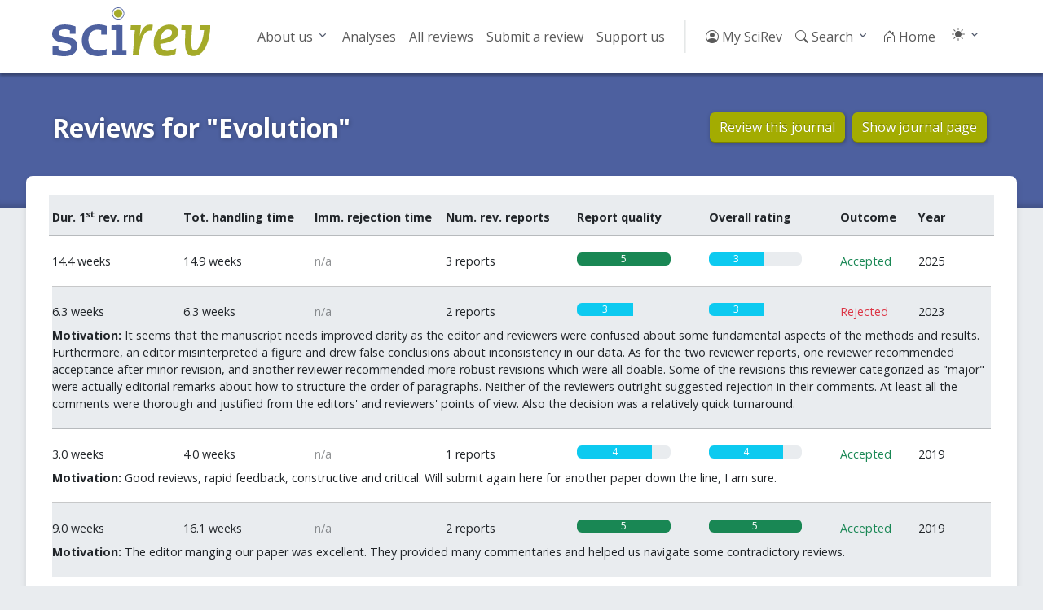

--- FILE ---
content_type: text/html; charset=utf-8
request_url: https://scirev.org/reviews/evolution/
body_size: 4342
content:
<!DOCTYPE html>
<html lang="en">
	<head>
		<title>Reviews for &quot;Evolution&quot; - Page 1 - SciRev</title>
		<link rel="canonical" href="https://scirev.org/reviews/evolution/">
		<meta name="viewport" content="width=device-width, initial-scale=1, shrink-to-fit=no">
		<meta http-equiv="Content-Type" content="text/html; charset=utf-8">
		<link rel="stylesheet" href="https://scirev.org/vendor/twbs/bootstrap/dist/css/bootstrap.min.css">
		<link rel="stylesheet" href="https://scirev.org/vendor/twbs/bootstrap-icons/font/bootstrap-icons.css">
		<link rel="stylesheet" href="https://scirev.org/css/scirev.css?v202502" media="screen">
		<link rel="icon" href="https://scirev.org/apple-touch-icon.png" type="image/png">
		<script type="text/javascript" src="https://scirev.org/javascript/main.js?v202502"></script>
		<script type="text/javascript" src="https://scirev.org/javascript/color-modes.js"></script>
	</head>
	<body class="review-listing">
		<nav id="mainNav" class="navbar navbar-expand-lg navbar-light bg-light" aria-label="Main navigation">
			<div class="container">
				<a class="navbar-brand flex-grow-1" href="https://scirev.org/">
					<img src="https://scirev.org/images/logo.svg" alt="SciRev" style="height: 60px; margin-top: -12px">
				</a>
				<button class="navbar-toggler" type="button" data-bs-toggle="collapse" data-bs-target="#mainNavigation" aria-controls="mainNavigation" aria-expanded="false" aria-label="Toggle navigation">
					<span class="navbar-toggler-icon"></span>
				</button>
				<div class="collapse navbar-collapse justify-content-end" id="mainNavigation">
					<ul class="navbar-nav mb-2 mb-lg-0">
						<li class="nav-item dropdown">
							<a class="nav-link dropdown-toggle" href="#" id="menu2" data-bs-toggle="dropdown" aria-expanded="false">About us</a>
							<ul class="dropdown-menu" aria-labelledby="menu2">
								<li><a class="dropdown-item" href="https://scirev.org/about/history/">History</a></li>
								<li><a class="dropdown-item" href="https://scirev.org/team/">Team</a></li>
								<li><a class="dropdown-item" href="https://scirev.org/about/poster/">Poster</a></li>
								<li><a class="dropdown-item" href="https://scirev.org/about/links/">Link to us</a></li>
								<li><a class="dropdown-item" href="https://scirev.org/about/contact/">Contact</a></li>
							</ul>
						</li>
						<li class="nav-item"><a class="nav-link" href="https://scirev.org/analyses/first-round/">Analyses</a></li>
						<li class="nav-item"><a class="nav-link" href="https://scirev.org/reviews/">All reviews</a></li>
						<li class="nav-item"><a class="nav-link" href="https://scirev.org/submitreview/">Submit a review</a></li>
						<li class="nav-item"><a class="nav-link" href="https://scirev.org/donate/">Support us</a></li>
						<li class="nav-divider d-none d-lg-inline"></li>
						<li class="nav-item"><a class="nav-link" href="https://scirev.org/login/"><i class="bi bi-person-circle"></i> My SciRev</a></li>
						<li class="nav-item search-dropdown"><a class="nav-link" href="https://scirev.org/search/"><i class="bi bi-search"></i> Search</a></li>
						<li class="nav-item"><a class="nav-link" href="https://scirev.org/"><i class="bi bi-house-door"></i> Home</a></li>
						<li class="nav-item dropdown">
							<button class="btn btn-link nav-link py-2 px-0 px-lg-2 dropdown-toggle d-flex align-items-center"
								id="bd-theme" type="button" data-bs-toggle="dropdown" data-bs-display="static">
								<i id="theme-icon-active" class="bi bi-light"></i>
								<span class="d-lg-none ms-2" id="bd-theme-text">Toggle theme</span>
							</button>
							<ul class="dropdown-menu dropdown-menu-end">
								<li>
									<button type="button" class="dropdown-item d-flex align-items-center" data-bs-theme-value="light">
										<i class="bi bi-sun-fill"></i>
										Light
									</button>
								</li>
								<li>
									<button type="button" class="dropdown-item d-flex align-items-center" data-bs-theme-value="dark">
										<i class="bi bi-moon-stars-fill"></i>
										Dark
									</button>
								</li>
								<li>
									<button type="button" class="dropdown-item d-flex align-items-center active" data-bs-theme-value="auto">
										<i class="bi bi-circle-half"></i>
										Auto
									</button>
								</li>
							</ul>
						</li>
					</ul>
				</div>
			</div>
		</nav>
		<script type="text/javascript" defer="defer">
			(() => {
				const searchMenu = new SciRevSearchMenu({
					baseUrl: "https:\/\/scirev.org",
					selector: ".search-dropdown"
				});
			})();
		</script>
		<div id="subNav">
			<div class="container content-title-box">
				<div class="row">
					<h1 class="col-lg">Reviews for &quot;Evolution&quot;</h1>
					<div class="col-lg-4">
						<a href="https://scirev.org/questionnaire/evolution/" class="btn btn-primary">Review this journal</a>
						<a href="https://scirev.org/journal/evolution//" class="btn btn-primary">Show journal page</a>
					</div>
				</div>
			</div>
		</div>
			<div id="mainContent">
				<div class="container content-box">
						<div class="clearfix">
						</div>
					<div class="review-listing-container">
						<div class="row g-2 sticky-top review-headers">
							<div class="col-4 col-lg order-1 order-lg-1">
								<strong data-toggle="tooltip" title="Time in weeks between date of manuscript submission and date of receiving the editorial decision after the first review round (only when sent to reviewers)">
									Dur. 1<sup>st</sup> rev. rnd
								</strong>
							</div>
							<div class="col-4 col-lg order-2 order-lg-2 d-none d-lg-inline-block">
								<strong data-toggle="tooltip" title="Time in weeks that the manuscript was under review or at the editorial office">
									Tot. handling time
								</strong>
							</div>
							<div class="col-4 col-lg order-3 order-lg-3">
								<strong data-toggle="tooltip" title="Number of days between date of manuscript submission and date rejection message received.">
									Imm. rejection time
								</strong>
							</div>
							<div class="col-4 col-lg order-4 order-lg-4 d-none d-lg-inline-block">
								<strong data-toggle="tooltip" title="Number of review reports received in first review round.">
									Num. rev. reports
								</strong>
							</div>
							<div class="col-4 col-lg order-7 order-lg-7 d-none d-lg-inline-block">
								<strong data-toggle="tooltip" title="Experienced quality of the review reports received in first review round, ranging from 0 (very bad) to 5 (excellent).">
									Report quality
								</strong>
							</div>
							<div class="col-4 col-lg order-8 order-lg-8">
								<strong data-toggle="tooltip" title="0 = Very bad, 1 = Bad, 2 = Moderate, 3 = Good, 4 = Very good, 5 = Excellent">
									Overall rating
								</strong>
							</div>
							<div class="col-4 col-lg-1 order-9 order-lg-9">
								<strong data-toggle="tooltip" title="Outcome of the review process.">
									Outcome
								</strong>
							</div>
							<div class="col-4 col-lg-1 order-10 order-lg-10 d-none d-lg-inline-block">
								<strong data-toggle="tooltip" title="Year of editorial decision">
									Year
								</strong>
							</div>
						</div>
								<div class="odd">
									<div class="row g-2" style="clear: both">
										<div class="col-4 col-lg order-1 order-lg-1">14.4 weeks
										</div>
										<div class="col-4 col-lg order-2 order-lg-2 d-none d-lg-inline-block">14.9 weeks
										</div>
										<div class="col-4 col-lg order-3 order-lg-3 text-body-tertiary">n/a
										</div>
										<div class="col-4 col-lg order-4 order-lg-4 d-none d-lg-inline-block">3 reports
										</div>
										<div class="col-4 col-lg order-7 order-lg-7 d-none d-lg-inline-block">
								<div class="progress" title="5.0 / 5.0 (excellent)">
									<div class="progress-bar bg-success" style="width: 100%" role="progressbar" aria-valuenow="100" aria-valuemin="0" aria-valuemax="100">5</div>
								</div>
										</div>
										<div class="col-4 col-lg order-8 order-lg-8">
								<div class="progress" title="3.0 / 5.0 (good)">
									<div class="progress-bar bg-info" style="width: 60%" role="progressbar" aria-valuenow="60" aria-valuemin="0" aria-valuemax="100">3</div>
								</div>
										</div>
										<div class="col-4 col-lg-1 order-9 order-lg-9 text-success">Accepted
										</div>
										<div class="col-4 col-lg-1 order-10 order-lg-10 d-none d-lg-inline-block">2025
										</div>
									</div>
								</div>
								<div class="even">
									<div class="row g-2" style="clear: both">
										<div class="col-4 col-lg order-1 order-lg-1">6.3 weeks
										</div>
										<div class="col-4 col-lg order-2 order-lg-2 d-none d-lg-inline-block">6.3 weeks
										</div>
										<div class="col-4 col-lg order-3 order-lg-3 text-body-tertiary">n/a
										</div>
										<div class="col-4 col-lg order-4 order-lg-4 d-none d-lg-inline-block">2 reports
										</div>
										<div class="col-4 col-lg order-7 order-lg-7 d-none d-lg-inline-block">
								<div class="progress" title="3.0 / 5.0 (good)">
									<div class="progress-bar bg-info" style="width: 60%" role="progressbar" aria-valuenow="60" aria-valuemin="0" aria-valuemax="100">3</div>
								</div>
										</div>
										<div class="col-4 col-lg order-8 order-lg-8">
								<div class="progress" title="3.0 / 5.0 (good)">
									<div class="progress-bar bg-info" style="width: 60%" role="progressbar" aria-valuenow="60" aria-valuemin="0" aria-valuemax="100">3</div>
								</div>
										</div>
										<div class="col-4 col-lg-1 order-9 order-lg-9 text-danger">Rejected
										</div>
										<div class="col-4 col-lg-1 order-10 order-lg-10 d-none d-lg-inline-block">2023
										</div>
									</div>
									<div class="row g-2">
										<div class="col">
											<strong>Motivation:</strong>
											It seems that the manuscript needs improved clarity as the editor and reviewers were confused about some fundamental aspects of the methods and results. Furthermore, an editor misinterpreted a figure and drew false conclusions about inconsistency in our data. As for the two reviewer reports, one reviewer recommended acceptance after minor revision, and another reviewer recommended more robust revisions which were all doable. Some of the revisions this reviewer categorized as &quot;major&quot; were actually editorial remarks about how to structure the order of paragraphs. Neither of the reviewers outright suggested rejection in their comments. At least all the comments were thorough and justified from the editors&#039; and reviewers&#039; points of view. Also the decision was a relatively quick turnaround. 
										</div>
									</div>
								</div>
								<div class="odd">
									<div class="row g-2" style="clear: both">
										<div class="col-4 col-lg order-1 order-lg-1">3.0 weeks
										</div>
										<div class="col-4 col-lg order-2 order-lg-2 d-none d-lg-inline-block">4.0 weeks
										</div>
										<div class="col-4 col-lg order-3 order-lg-3 text-body-tertiary">n/a
										</div>
										<div class="col-4 col-lg order-4 order-lg-4 d-none d-lg-inline-block">1 reports
										</div>
										<div class="col-4 col-lg order-7 order-lg-7 d-none d-lg-inline-block">
								<div class="progress" title="4.0 / 5.0 (very good)">
									<div class="progress-bar bg-info" style="width: 80%" role="progressbar" aria-valuenow="80" aria-valuemin="0" aria-valuemax="100">4</div>
								</div>
										</div>
										<div class="col-4 col-lg order-8 order-lg-8">
								<div class="progress" title="4.0 / 5.0 (very good)">
									<div class="progress-bar bg-info" style="width: 80%" role="progressbar" aria-valuenow="80" aria-valuemin="0" aria-valuemax="100">4</div>
								</div>
										</div>
										<div class="col-4 col-lg-1 order-9 order-lg-9 text-success">Accepted
										</div>
										<div class="col-4 col-lg-1 order-10 order-lg-10 d-none d-lg-inline-block">2019
										</div>
									</div>
									<div class="row g-2">
										<div class="col">
											<strong>Motivation:</strong>
											Good reviews, rapid feedback, constructive and critical. Will submit again here for another paper down the line, I am sure. 
										</div>
									</div>
								</div>
								<div class="even">
									<div class="row g-2" style="clear: both">
										<div class="col-4 col-lg order-1 order-lg-1">9.0 weeks
										</div>
										<div class="col-4 col-lg order-2 order-lg-2 d-none d-lg-inline-block">16.1 weeks
										</div>
										<div class="col-4 col-lg order-3 order-lg-3 text-body-tertiary">n/a
										</div>
										<div class="col-4 col-lg order-4 order-lg-4 d-none d-lg-inline-block">2 reports
										</div>
										<div class="col-4 col-lg order-7 order-lg-7 d-none d-lg-inline-block">
								<div class="progress" title="5.0 / 5.0 (excellent)">
									<div class="progress-bar bg-success" style="width: 100%" role="progressbar" aria-valuenow="100" aria-valuemin="0" aria-valuemax="100">5</div>
								</div>
										</div>
										<div class="col-4 col-lg order-8 order-lg-8">
								<div class="progress" title="5.0 / 5.0 (excellent)">
									<div class="progress-bar bg-success" style="width: 100%" role="progressbar" aria-valuenow="100" aria-valuemin="0" aria-valuemax="100">5</div>
								</div>
										</div>
										<div class="col-4 col-lg-1 order-9 order-lg-9 text-success">Accepted
										</div>
										<div class="col-4 col-lg-1 order-10 order-lg-10 d-none d-lg-inline-block">2019
										</div>
									</div>
									<div class="row g-2">
										<div class="col">
											<strong>Motivation:</strong>
											The editor manging our paper was excellent. They provided many commentaries and helped us navigate some contradictory reviews.
										</div>
									</div>
								</div>
								<div class="odd">
									<div class="row g-2" style="clear: both">
										<div class="col-4 col-lg order-1 order-lg-1 text-body-tertiary">n/a
										</div>
										<div class="col-4 col-lg order-2 order-lg-2 d-none d-lg-inline-block text-body-tertiary">n/a
										</div>
										<div class="col-4 col-lg order-3 order-lg-3">12 days
										</div>
										<div class="col-4 col-lg order-4 order-lg-4 d-none d-lg-inline-block text-body-tertiary">n/a
										</div>
										<div class="col-4 col-lg order-7 order-lg-7 d-none d-lg-inline-block text-body-tertiary">n/a
										</div>
										<div class="col-4 col-lg order-8 order-lg-8 text-body-tertiary">n/a
										</div>
										<div class="col-4 col-lg-1 order-9 order-lg-9 text-danger">Rejected (im.)
										</div>
										<div class="col-4 col-lg-1 order-10 order-lg-10 d-none d-lg-inline-block">2019
										</div>
									</div>
								</div>
								<div class="even">
									<div class="row g-2" style="clear: both">
										<div class="col-4 col-lg order-1 order-lg-1">14.0 weeks
										</div>
										<div class="col-4 col-lg order-2 order-lg-2 d-none d-lg-inline-block">29.7 weeks
										</div>
										<div class="col-4 col-lg order-3 order-lg-3 text-body-tertiary">n/a
										</div>
										<div class="col-4 col-lg order-4 order-lg-4 d-none d-lg-inline-block">2 reports
										</div>
										<div class="col-4 col-lg order-7 order-lg-7 d-none d-lg-inline-block">
								<div class="progress" title="5.0 / 5.0 (excellent)">
									<div class="progress-bar bg-success" style="width: 100%" role="progressbar" aria-valuenow="100" aria-valuemin="0" aria-valuemax="100">5</div>
								</div>
										</div>
										<div class="col-4 col-lg order-8 order-lg-8">
								<div class="progress" title="4.0 / 5.0 (very good)">
									<div class="progress-bar bg-info" style="width: 80%" role="progressbar" aria-valuenow="80" aria-valuemin="0" aria-valuemax="100">4</div>
								</div>
										</div>
										<div class="col-4 col-lg-1 order-9 order-lg-9 text-success">Accepted
										</div>
										<div class="col-4 col-lg-1 order-10 order-lg-10 d-none d-lg-inline-block">2016
										</div>
									</div>
									<div class="row g-2">
										<div class="col">
											<strong>Motivation:</strong>
											The reviews were the best I&#039;ve ever received. The associate editor was really helpful and acted as a third reviewer. On the other hand, it took a year to have the manuscript accepted, so it was a really long time.
										</div>
									</div>
								</div>
								<div class="odd">
									<div class="row g-2" style="clear: both">
										<div class="col-4 col-lg order-1 order-lg-1">6.0 weeks
										</div>
										<div class="col-4 col-lg order-2 order-lg-2 d-none d-lg-inline-block">7.9 weeks
										</div>
										<div class="col-4 col-lg order-3 order-lg-3 text-body-tertiary">n/a
										</div>
										<div class="col-4 col-lg order-4 order-lg-4 d-none d-lg-inline-block">3 reports
										</div>
										<div class="col-4 col-lg order-7 order-lg-7 d-none d-lg-inline-block">
								<div class="progress" title="3.0 / 5.0 (good)">
									<div class="progress-bar bg-info" style="width: 60%" role="progressbar" aria-valuenow="60" aria-valuemin="0" aria-valuemax="100">3</div>
								</div>
										</div>
										<div class="col-4 col-lg order-8 order-lg-8">
								<div class="progress" title="3.0 / 5.0 (good)">
									<div class="progress-bar bg-info" style="width: 60%" role="progressbar" aria-valuenow="60" aria-valuemin="0" aria-valuemax="100">3</div>
								</div>
										</div>
										<div class="col-4 col-lg-1 order-9 order-lg-9 text-danger">Rejected
										</div>
										<div class="col-4 col-lg-1 order-10 order-lg-10 d-none d-lg-inline-block">2013
										</div>
									</div>
								</div>
								<div class="even">
									<div class="row g-2" style="clear: both">
										<div class="col-4 col-lg order-1 order-lg-1">6.6 weeks
										</div>
										<div class="col-4 col-lg order-2 order-lg-2 d-none d-lg-inline-block">10.7 weeks
										</div>
										<div class="col-4 col-lg order-3 order-lg-3 text-body-tertiary">n/a
										</div>
										<div class="col-4 col-lg order-4 order-lg-4 d-none d-lg-inline-block">3 reports
										</div>
										<div class="col-4 col-lg order-7 order-lg-7 d-none d-lg-inline-block">
								<div class="progress" title="4.0 / 5.0 (very good)">
									<div class="progress-bar bg-info" style="width: 80%" role="progressbar" aria-valuenow="80" aria-valuemin="0" aria-valuemax="100">4</div>
								</div>
										</div>
										<div class="col-4 col-lg order-8 order-lg-8">
								<div class="progress" title="5.0 / 5.0 (excellent)">
									<div class="progress-bar bg-success" style="width: 100%" role="progressbar" aria-valuenow="100" aria-valuemin="0" aria-valuemax="100">5</div>
								</div>
										</div>
										<div class="col-4 col-lg-1 order-9 order-lg-9 text-success">Accepted
										</div>
										<div class="col-4 col-lg-1 order-10 order-lg-10 d-none d-lg-inline-block">2011
										</div>
									</div>
									<div class="row g-2">
										<div class="col">
											<strong>Motivation:</strong>
											The reviewers and editors provided excelent input and drove me to get a more general and elegant result.
										</div>
									</div>
								</div>
					</div>
							<script type="text/javascript">
								document.addEventListener("DOMContentLoaded", () => {
									document.querySelectorAll("strong[data-toggle]").forEach(el => {
										const tooltip = new bootstrap.Tooltip(el);
									});
								});
							</script>
					<br style="clear: both">
				</div>
			</div>
		<!-- Footer -->
		<footer>
			<div class="container pt-5 pb-3">
				<div class="row pb-4 d-none d-lg-flex">
					<div class="col-2">
						<h5>About us</h5>
						<ul class="nav flex-column">
							<li class="nav-item mb-2"><a href="https://scirev.org/about/history/" class="nav-link p-0">History</a></li>
							<li class="nav-item mb-2"><a href="https://scirev.org/team/" class="nav-link p-0">Team</a></li>
							<li class="nav-item mb-2"><a href="https://scirev.org/about/poster/" class="nav-link p-0">SciRev poster</a></li>
							<li class="nav-item mb-2"><a href="https://scirev.org/about/links/" class="nav-link p-0">Link to us</a></li>
							<li class="nav-item mb-2"><a href="https://scirev.org/about/contact/" class="nav-link p-0">Contact</a></li>
						</ul>
					</div>
					<div class="col-2">
						<h5>Reviews</h5>
						<ul class="nav flex-column">
							<li class="nav-item mb-2"><a href="https://scirev.org/reviews/" class="nav-link p-0">All reviews</a></li>
							<li class="nav-item mb-2"><a href="https://scirev.org/analyses/first-round/" class="nav-link p-0">Analyses</a></li>
							<li class="nav-item mb-2"><a href="/disciplines/" class="nav-link p-0">Discipline index</a></li>
						</ul>
					</div>
					<div class="col-2">
						<h5>Other</h5>
						<ul class="nav flex-column">
							<li class="nav-item mb-2"><a href="https://scirev.org/news/" class="nav-link p-0">News archive</a></li>
							<li class="nav-item mb-2"><a href="https://scirev.org/termsandconditions/" class="nav-link p-0">Terms and conditions</a></li>
							<li class="nav-item mb-2"><a href="https://scirev.org/privacypolicy/" class="nav-link p-0">Privacy policy</a></li>
							<li class="nav-item mb-2"><a href="https://scirev.org/donate/" class="nav-link p-0">Support us</a></li>
						</ul>
					</div>
					<div class="col-lg">
						<p class="lh-lg text-end mt-lg-3">&copy; 2013-2026 SciRev Foundation, all rights reserved.
<!-- Site last deployed: Mon Jan 12 19:28:53 CET 2026--></p>
						<ul class="list-unstyled d-flex fs-4 mt-lg-4 justify-content-end">
							<li class="ms-3"><a href="https://www.linkedin.com/company/scirev/" title="LinkedIn"><i class="bi bi-linkedin"></i></a></li>
							<li class="ms-3"><a href="https://twitter.com/scirev/" title="Twitter"><i class="bi bi-twitter"></i></a></li>
						</ul>
					</div>
				</div>
			</div>
		</footer>
		<script type="text/javascript" src="https://scirev.org/vendor/twbs/bootstrap/dist/js/bootstrap.bundle.min.js"></script>
	</body>
</html>

--- FILE ---
content_type: text/css
request_url: https://scirev.org/css/scirev.css?v202502
body_size: 25950
content:
@import url('https://fonts.googleapis.com/css2?family=Open+Sans:ital,wght@0,400;0,700;0,800;1,400&display=swap');

html, body {
    background-color: var(--bs-secondary-bg);
    font-family: 'Open Sans', sans-serif;
}
h1,h2,h3 {
    font-family: 'Open Sans', sans-serif;
    font-weight: 800;
}
h4,h5,h6 {
    font-family: 'Open Sans', sans-serif;
    font-weight: 700;
}

.btn {
    font-family: 'Open Sans', sans-serif;
    font-weight: 400;
}

#mainNav.bg-light {
    background-color: var(--bs-body-bg) !important;
    box-shadow: 0 3px 3px rgba(0, 0, 0, 0.3);
    padding-top: 1rem;
    padding-bottom: 1rem;
}
#mainNav > .container {
    padding: 0 2rem;
}
.navbar {
    font-family: 'Open Sans', sans-serif;
}
.nav-divider {
    height: 2.5rem;
    border-left: .1rem solid rgba(0,34,28,.1);
    margin: 0 1rem;
}
.navbar-brand {
    position: relative;
    max-width: calc(100% - 75px);
}
.navbar-brand img {
    max-width: 100%;
}
.navbar-brand .badge {
    background: #c00;
    border: 3px solid #fff;
    box-shadow: 2px 2px 2px rgba(0,0,0,0.3);
    color: #fff;
    font-size: 13px;
    left: 143px;
    padding: 3px 4px;
    position: absolute;
    top: 30px;
    text-transform: uppercase;
    transform: rotate(-10deg) translate(20%, 20%);
}

.navbar .dropdown-toggle::after {
    display: inline-block;
    width: 1rem;
    height: 1rem;
    background-image: url("data:image/svg+xml,%3csvg width='24' height='24' viewBox='0 0 24 24' fill='%2351596C' xmlns='http://www.w3.org/2000/svg'%3e%3cpath d='M12.72,15.78a.75.75,0,0,1-.53.22h-.38a.77.77,0,0,1-.53-.22L6.15,10.64a.5.5,0,0,1,0-.71l.71-.71a.49.49,0,0,1,.7,0L12,13.67l4.44-4.45a.5.5,0,0,1,.71,0l.7.71a.5.5,0,0,1,0,.71Z'/%3e%3c/svg%3e");
    background-repeat: no-repeat;
    background-position: right center;
    background-size: 1rem 1rem;
    border: none;
    margin-left: auto;
    padding-left: 1.25rem;
    content: '';
    vertical-align: unset;
}
.dropdown-item.active, .dropdown-item:active {
    background-color: #4d609f;
    color: #fff;
}

#mainNav .nav-link.dropdown-toggle {
    border-radius: 0.75rem;
}
#mainNav .nav-link.show {
    background-color: var(--bs-light-bg-subtle);
}

.dropdown-menu {
    box-shadow: 0 0.25rem 0.5rem rgba(0,0,0,0.1);
}
.search-dropdown-menu {
    border: 0;
    padding: 0.15rem;
    width: 375px;
    z-index: 1200;
}

#subNav {
    background-color: #4d609f;
    box-shadow: inset 0 -1rem 0.5rem -0.75rem rgba(0, 0, 0, 0.2);
    display: block;
    padding: 3rem 0;
}
#mainContent {
    margin: -2.5rem 0 0;
    padding-bottom: 3rem;
}
.content-box {
    background-color: var(--bs-body-bg);
    margin: 0 auto 2rem;
    padding: 2rem;
    border-radius: 0.5rem;
    box-shadow: 0 0.25rem 0.5rem rgba(0,0,0,0.1);
}

@media (min-width: 1200px) {
    .container, .container-lg, .container-md, .container-sm, .container-xl, .container-xxl {
        max-width: 1440px;
        width: 95%;
    }
}

#mainContent h1,
#mainContent h2,
#mainContent h3 {
    color: #4d609f;
    font-weight: 700;
    margin-bottom: 0.5em;
}
#mainContent h3,
#mainContent h4 {
    line-height: 1.5;
    margin-top: 1em;
    margin-bottom: 0.25em;
}
#mainContent h1 {
    font-size: 2rem;
}
#mainContent h2 {
    font-size: 1.5rem;
}
#mainContent h3 {
    font-size: 1.25rem;
}

#mainContent a:not([class]) {
    color: #4d609f;
    text-decoration: underline dotted;
    text-decoration-thickness: 1px;
    text-underline-offset: 3px;
}
[data-bs-theme=dark] #mainContent a:not([class]) {
    color: #6778B1;
}
#mainContent a:not([class]):hover {
    text-decoration: underline;
}

#mainContent .nav-pills .nav-link {
    color: #364A8F;
}
[data-bs-theme=dark] #mainContent .nav-pills .nav-link {
    color: #6778B1;
}
#mainContent .nav-pills .nav-link:hover {
    text-decoration: none;
}
#mainContent .nav-pills .nav-link.active {
    background-color: #4D609F;
    color: #fff;
}

#bottomNav {
    margin: 4rem 0 -1rem;
    padding: 1rem;
}
#bottomNav .breadcrumb {
    padding: 0.2rem 0;
}
#bottomNav .breadcrumb-item a,
#bottomNav .breadcrumb-item.active,
#bottomNav .breadcrumb-item + .breadcrumb-item::before {
    color: #999;
    text-decoration: none;
}
#bottomNav .breadcrumb-item a:hover {
    text-decoration: underline;
}


footer {
    background-color: #4d609f;
    background-image: url('../images/splash_bottom.svg');
    background-position: top right;
    background-repeat: no-repeat;
    background-size: 50% auto;
    box-shadow: inset 0 1rem 0.5rem -0.75rem rgba(0, 0, 0, 0.2);
}
footer > .container {
    padding: 0 2rem;
}
footer,
footer a,
footer a:hover,
footer a.nav-link,
footer a.nav-link:hover {
    color: #fff;
    text-decoration: none;
}
footer a:hover,
footer a.nav-link:hover {
    text-decoration: underline;
}

footer .btn,
footer .btn:hover {
    background-color: #9d132e;
    border-color: #9d132e;
}


/* Pagination colours
-----------------------*/
.pagination {
    margin-bottom: 1.25em;
}
.page-item {
    --bs-pagination-disabled-bg: var(--bs-body-bg);
}
.page-link {
    color: #4D609F;
}
.page-item.active .page-link {
    background: #4D609F;
    border-color: #4D609F;
}

.btn-primary {
    background: #4D609F;
    border: none;
}
.btn-primary:hover, .btn-primary:focus {
    background: #445693;
}
[data-bs-theme=dark] .btn-light {
    --bs-btn-color: #fff;
    --bs-btn-bg: #6c757d;
    --bs-btn-border-color: #6c757d;
    --bs-btn-hover-color: #fff;
    --bs-btn-hover-bg: #5c636a;
    --bs-btn-hover-border-color: #565e64;
    --bs-btn-focus-shadow-rgb: 130, 138, 145;
    --bs-btn-active-color: #fff;
    --bs-btn-active-bg: #565e64;
    --bs-btn-active-border-color: #51585e;
    --bs-btn-active-shadow: inset 0 3px 5px rgba(0, 0, 0, 0.125);
    --bs-btn-disabled-color: #fff;
    --bs-btn-disabled-bg: #6c757d;
    --bs-btn-disabled-border-color: #6c757d;
}

.dropdown-menu > .active > a,
.dropdown-menu > .active > a:hover,
.dropdown-menu > .active > a:focus {
    background: #697AB5 !important;
}

textarea {
    width: auto;
}
.no-resize {
    resize: none;
}
label.missing {
    color: red;
}

td.fullwidth, th.fullwidth {
    text-align: center !important;
}
thead.sticky {
    --bs-table-bg: rgba(255, 255, 255, 0.75);
    position: sticky;
    top: 0;
}
[data-bs-theme=dark] thead.sticky {
    --bs-table-bg: rgba(56, 56, 56, 0.75);
}
.table_form input {
    margin-bottom: 0;
}
.pagination .wildcard {
    cursor: pointer;
}


/* Home page styling
----------------------*/
.homepage #mainContent > .container {
    padding: 0;
}

.homepage #subNav {
    background-image: url('../images/splash_top.svg');
    background-position: bottom right;
    background-repeat: no-repeat;
    background-size: auto 30rem;
    padding: 8.5rem 0;
}
.homepage #mainContent {
    margin: -7rem 0 0;
    padding-bottom: 3rem;
}
.homepage .search-hero {
    margin-bottom: 5rem;
}
.homepage .search-hero h1 {
    color: #fff !important;
    line-height: 1.4;
    font-size: 2rem;
    font-weight: 400 !important;
    text-shadow: 1px 1px 5px rgba(0, 0, 0, 0.3);
}
.homepage .search-hero h1 > strong {
    font-weight: 700 !important;
}
.homepage .search-hero input {
    box-shadow: 1px 1px 5px rgba(0, 0, 0, 0.3);
}
.homepage .search-hero .editlink {
    text-align: right;
    margin-top: -234px;
    margin-right: 3.7rem;
}
.homepage .search-hero .editlink a {
    background: #a3ac01 !important;
    border: none;
    border-bottom: 1px solid rgba(0, 0, 0, 0.25);
    box-shadow: 1px 1px 5px rgba(0, 0, 0, 0.3);
    color: #fff !important;
    margin-right: 5px;
    text-shadow: 0px -1px 0px rgba(0, 0, 0, 0.25);
}

.homepage p.lead {
    font-size: 1.1rem;
}

.homepage .carousel-inner,
.homepage :not(.carousel-item) > img.d-block {
    background-color: #4d609f;
    background-image: url('../images/splash_top.svg');
    background-position: bottom right;
    background-repeat: no-repeat;
    background-size: auto 21rem;
    border: 1px solid var(--bs-secondary-bg);
    border-radius: 0.5rem;
}
[data-bs-theme=dark] .homepage img.d-block {
    filter: invert() hue-rotate(180deg) opacity(70%);
}

@media (min-width: 768px) {
    .homepage .search-hero h1 > span {
        display: block;
    }
}

@media (max-width: 992px) {
    .homepage .search-hero h1 {
        font-size: 1.4rem !important;
    }
    .homepage .content-box h1 {
        font-size: 1.25rem !important;
    }
    .homepage p.lead {
        font-size: 1rem !important;
    }
    .homepage .btn-lg {
        --bs-btn-font-size: 1rem;
    }

    .homepage .input-group-lg > .form-control,
    .homepage .input-group-lg > .form-select,
    .homepage .input-group-lg > .input-group-text,
    .homepage .input-group-lg > .btn {
        font-size: 1rem !important;
    }
}

@media (max-height: 700px) {
    .homepage #subNav {
        padding: 6rem 0;
    }
}


/* Universal search
---------------------*/
.scirevsearch {
    background: var(--bs-body-bg);
    border: 1px solid #ccc;
    border-bottom-left-radius: 0.5rem;
    border-bottom-right-radius: 0.5rem;
    margin: 0;
    padding: 0;
    z-index: 9999;
}
.scirevsearch li {
    display: block !important;
    overflow: hidden;
    padding: 0.25rem 0.5rem;
}
.scirevsearch li:hover, .scirevsearch li.selected {
    background: #BBD0F0;
    cursor: pointer;
}
.scirevsearch li:last-child {
    border-bottom-left-radius: 0.5rem;
    border-bottom-right-radius: 0.5rem;
}
.scirevsearch .description {
    font-size: 0.8em;
    color: #777;
}


/* Headers above pages
------------------------*/
.content-title-box {
    margin-bottom: 1.5rem;
    padding: 0 2rem;
}
.content-title-box h1 {
    color: #fff !important;
    font-weight: 700;
    font-size: 2rem;
    text-shadow: 1px 1px 5px rgba(0, 0, 0, 0.3);
}
.content-title-box > .row > :last-child:not(:first-child) {
    text-align: right;
}
.content-title-box .btn {
    background: #a3ac01 !important;
    border: none;
    border-bottom: 1px solid rgba(0, 0, 0, 0.25);
    box-shadow: 1px 1px 5px rgba(0, 0, 0, 0.3);
    color: #fff !important;
    margin-right: 5px;
    text-shadow: 0px -1px 0px rgba(0, 0, 0, 0.25);
}
.content-title-box .btn:hover {
    background: #b7bd47 !important;
}


/* Journal page
-----------------*/
.journal-page .container-fluid {
    padding-left: 0;
    padding-right: 0;
}
#journal_info h4, #scirev_ratings h4,
#discipline_list h4, #related_journals h4 {
    font: 700 1.3em 'Open Sans', sans-serif;
    padding: 0;
    margin: 0 0 0.75em;
}
#journal_info h4 > span, #scirev_ratings h4 > span,
#discipline_list h4 > span, #related_journals h4 > span {
    color: #aaa;
}
#journal_info h4 > span:hover, #scirev_ratings h4 > span:hover,
#discipline_list h4 > span:hover, #related_journals h4 > span:hover {
    color: inherit;
}

#journal_info > div {
    margin-bottom: 1.5em;
    padding: 1.25em;
    overflow: auto;
}
#journal_info h4 {
    color: #4d609f;
}
#journal_info h6 {
    font-size: 1.05em;
    font-weight: normal;
    overflow: hidden;
    text-overflow: ellipsis;
}

.journal_info_meta:nth-child(2) {
    min-height: 10.2rem;
}
.journal_info_meta .info-meta {
    border: 1px solid var(--bs-secondary-bg);
    border-radius: 4px;
    display: block;
    font-size: 0.9em;
    padding: 1em 0;
    text-align: center;
    white-space: nowrap;
}
.journal_info_meta .info-meta.not-available {
    opacity: .6;
}

.journal_info_meta .info-meta > span {
    font-size: 1.25em;
}
.journal_info_meta .info-meta:hover {
    background-color: var(--bs-secondary-bg);
    border-color: #ccc;
    text-decoration: none;
    transition: all 0.5s ease;
}

#journal_cover a {
    display: block;
    margin-top: 12px;
    padding: 3px 5px;
    font-size: 14px;
}
#journal_meta .journal_cover_img {
    width: 100%;
}

#scirev_ratings > div {
    margin-bottom: 1.5em;
    padding: 1.25em !important;
}
#scirev_ratings h4, #discipline_list h4, #related_journals h4 {
    color: #888e11;
}
#scirev_ratings h6 {
    font-size: 1.05em;
    font-weight: normal;
    overflow: hidden;
    text-overflow: ellipsis;
}

#scirev_ratings .rating {
    border: 1px solid var(--bs-secondary-bg);
    border-radius: 4px;
    color: inherit;
    display: block;
    font-size: 0.9em;
    padding: 1em 0;
    text-align: center;
    text-decoration: none;
    text-overflow: ellipsis;
    white-space: nowrap;
}
#scirev_ratings .rating .progress {
    margin: 0 1.5em;
}
#scirev_ratings .rating > span {
    font-size: 1.25em;
}
#scirev_ratings .rating:hover {
    background-color: var(--bs-secondary-bg);
    border-color: #ccc;
    text-decoration: none;
    transition: all 0.5s ease;
}

#journal_meta > div {
    margin-bottom: 1.5em;
    padding: 1em;
    overflow: auto;
}

.journal_aims {
    line-height: 1.5;
}
.journal_aims p:last-child {
    margin-bottom: 0;
}

#latest_review {
    line-height: 1.5;
    padding: 15px;
}
#latest_review > h4 {
    padding: 0;
}
.review_motivation {
    margin: 0;
    padding: 0;
}
.review_motivation > h6 {
    font-weight: bold;
    margin: 0;
}

#discipline_list .nav,
#related_journals .nav {
    margin-bottom: 0;
}
#discipline_list .nav > a,
#related_journals .nav > a {
    font-size: 14px;
    margin-top: 3px;
}

.journal-page .notice {
    background: #4d609f;
    border-radius: 1rem;
    box-shadow: 5px 5px 5px rgba(0, 0, 0, 0.2);
    color: #fff;
    font-size: 1.5rem;
    padding: 1rem 1.5rem;
    position: absolute;
    top: 25%;
    left: 25%;
    width: 50%;
    z-index: 200;
    text-align: center;
}

.journal-page .notice > a {
    color: inherit !important;
}

.journal-page .pending-approval > * > * > * {
    opacity: 0.4;
}

#rating_summary {
    height: 65px;
    overflow: hidden !important;
    position: relative;
    text-overflow: ellipsis;
    white-space: nowrap;
}
#rating_summary .catch {
    font-size: 16px;
    font-weight: bold;
    margin: 0;
    position: absolute;
    right: 60px;
    top: 14px;
}
#rating_summary .byline {
    bottom: 14px;
    color: #6b6b6b;
    font-size: 13px;
    margin: 0;
    position: absolute;
    right: 60px;
}
#rating_summary .score {
    background: #4d609f;
    border-radius: 3px;
    color: #fff;
    font-size: 18px;
    padding: 5px 6px;
    position: absolute;
    right: 14px;
    text-align: center;
    top: 14px;
    width: 37px;
}
@media (max-width: 1200px) {
    #rating_summary .catch span {
        display: none;
    }
}


/* Questionnaire
------------------*/
#questionnaireForm fieldset {
    border-radius: 1em;
    margin-bottom: 2em;
    padding: 3em 12.5%;
}
#questionnaireForm legend {
    display: inline-block;
    margin: 0;
    padding: 0;
    width: auto;
    font-size: 1.2em;
    font-weight: normal;
    line-height: 1em;
    border: none;
}
#questionnaireForm .alert-info {
    --bs-alert-border-color: #a4dce8;
    box-shadow: 0 0.25rem 0.5rem rgba(0,0,0,0.1);
    color: #000;
    font-size: 1.1em;
    margin: 2rem auto;
    width: 77.5%;
}

@media only screen and (max-width: 992px) {
    #questionnaireForm fieldset {
        padding: 2.5em;
    }
    #questionnaireForm .alert-info {
        width: auto;
    }
}

.qswitchmode {
    clear: both;
    font-size: 1.1em;
    line-height: 24px;
    margin: 5px 0 15px;
}
.qswitchmode span {
    cursor: pointer;
    color: #364A8F;
}
.absolute_dates .role_absolute, .relative_dates .role_relative {
    display: block;
}
.absolute_dates .role_relative, .relative_dates .role_absolute {
    display: none;
}
#questionnaireForm .role_relative > input[type='number'] {
    width: 100px;
}

ul.fields {
    list-style: none;
}
fieldset#node_g0 .fields {
    margin-left: 0;
}
li#group_biascheck {
    margin: -0.5em 0 1em;
}
#node_g1 .qswitchmode, #node_c43 .qswitchmode {
    display: none;
}
.absolute_dates select, .initial_dates select {
    width: auto;
}
li#group_consent span {
    display: block;
}
li#group_consent div {
    float: left;
    margin: 0.5em 1em 0.5em 0;
}
li.continue_btnstrip {
    clear: left;
    margin-top: 1em;
}

.question.floatall_left {
    overflow: auto;
}
.question.floatall_left li, .question.floatall_left div.radio_option {
    float: left;
    margin-right: 1em;
}
.fields .prefix {
    margin-right: 10px;
}
.fields div.radio_inline, .fields div.radio_inline label {
    display: inline-block;
    margin: 2px 10px 2px 2px;
    line-height: 28px;
}
.fields div.radio_inline input {
    margin-right: 5px;
}
.review_mgmt_form .btn-success, .review_mgmt_form .btn-danger {
    color: #fff;
}

#questionnaireForm .journal-search {
    max-width: 500px;
}


/* Login screen
-----------------*/
.login .action-buttons :not(:first-child) {
    margin-left: 1em;
}

@media (max-width: 575px) {
    .login .action-buttons * {
        display: block;
        margin-left: 0 !important;
        margin-bottom: 1em;
        padding-left: 0;
        padding-right: 0;
        width: 100%;
    }
}


/* Registration procedure
---------------------------*/
.registration_fields label:not(.form-check-label) {
    font-weight: bold;
    text-align: right;
}

.form-inline input, .form-inline select, .form-inline .checkbox input[type="checkbox"] {
    margin-right: 1em;
}
.discipline_fields {
    list-style: none;
    margin: 2em 0 0;
    padding: 0;
}
.discipline_fields > li {
    padding: 0;
    margin: 0 1.5em 0.8em;
}
.discipline_fields > li label {
   font-weight: bold;
}
.discipline_fields > li select {
    width: 220px;
}


/* Personal page
------------------*/
.personal-page {
    overflow: visible !important;
}

.personal-page select {
    width: auto;
}

.personal-page .action-buttons {
    margin-top: -3rem;
    padding-bottom: 1rem;
    position: relative;
}
.personal-page .action-buttons .dropdown-menu {
    max-width: 250px;
}
.personal-page .action-buttons .dropdown-menu li a {
    text-overflow: ellipsis;
    overflow: hidden;
}

#new-manuscript {
    display: none;
    left: auto;
    max-width: 525px;
    padding: 1rem;
    right: 0;
    top: 2.25rem;
    width: auto;
}
#new-manuscript button.bottom {
    bottom: 1rem;
    position: absolute;
    right: 14px;
}

.manuscript-table > tbody > tr.odd > * {
    --bs-table-accent-bg: var(--bs-table-striped-bg);
    color: var(--bs-table-striped-color);
}

tr.first_header th {
    padding-bottom: 3px;
}
tr.second_header th {
    padding-top: 3px;
}

#add-journal {
    max-width: 380px;
    width: 380px;
    padding: 0.5rem;
}
#search-discipline {
    max-width: 380px;
    width: 380px;
    padding: 0.5rem;
}
#add-journal .btn-light,
#search-discipline .btn-light {
    position: absolute;
    top: 4px;
    right: 4px;
}


/* Paid peer review
-----------------*/
.nojournals {
    margin-top: 15px;
}
#keywords-discipline .input-prepend {
    margin-right: 50px;
}
#paidpeerreviewform .btn-group > .btn {
    margin: -4px 0;
    padding: 4px 12px;
    font-size: 12px;
}
#questionnaire-link tr td {
    cursor: pointer;
}

#questionnaire-link tr:hover td {
    background: #364a8f !important;
    color: #fff;
}
#paidpeerreviewform > fieldset {
    margin: 20px 0 0 0;
    width: 49%;
    box-sizing: border-box;
}
#paidpeerreviewform > fieldset.full {
    width: 100%;
}
#paidpeerreviewform h4 {
    margin: 0 0 10px;
}
#paidpeerreviewform .btn-primary {
    background: #a3ac01;
}
#paidpeerreviewform .editdelete {
    text-align: right;
}

#publications-table td .btn {
    margin: -4px 0;
    padding: 4px 12px;
    font-size: 12px;
    background: #a3ac01;
}
#publications-table th {
    text-align: left;
}
p.bold {
    font-weight: bold;
}
#scientific_position_other_div {
    margin-top: 10px;
}

/* Modals */
.modal.wide .modal-dialog {
    max-width: 640px;
}


/* Team page
--------------*/
.team-section .profile > a {
    color: var(--bs-body-color) !important;
    text-decoration: none !important;
}
.team-section .avatar img {
    width: 200px;
}
.team-section .profile:hover .avatar img {
    box-shadow: 0 0 6px rgba(0, 0, 0, 0.2);
}
.team-section .profile:hover .name,
.team-section .profile:hover .job-title {
    color: #4d609f;
}
.team-section .profile .biography {
    height: 4.5rem;
}
.team-section .orcid img,
.team-section .publons img,
.team-section .researchgate img {
    height: 1.25rem;
    margin-top: -0.3rem;
    vertical-align: middle;
    width: 1.25rem;
}


/* Review listing
-------------------*/
div.review-listing-container {
    font-size: 0.9rem;
}
.review-listing .filterform {
    font-size: inherit;
    margin-bottom: 18px;
    position: relative;
    white-space: nowrap;
}
.review-listing #titlesearch {
    width: 300px;
}
.review-listing button {
    border-top-right-radius: 5px !important;
    border-bottom-right-radius: 5px !important;
    padding: 5px 12px !important;
}

.review-listing .review-headers {
    background: var(--bs-secondary-bg);
    border-bottom: 1px solid rgba(33, 37, 41, .25);
    clear: both;
    padding: 0.5rem 0 .75rem;
}
.review-listing .review-headers > div {
    overflow: hidden;
    text-overflow: ellipsis;
}

.review-listing .even,
.review-listing .odd {
    border-bottom: 1px solid rgba(33, 37, 41, .25);
    padding: 1.25rem 0;
}
.review-listing .odd .row:last-child,
.review-listing .even .row:last-child {
    padding-top: 0.5rem;
}
.review-listing .odd .row:first-child,
.review-listing .even .row:first-child {
    padding-top: 0;
}

.review-listing .even {
    background-color: var(--bs-secondary-bg);
}

.review-listing .progress {
    width: 75%;
}


/* Discipline listing
-----------------------*/
div.discipline-listing {
    margin: 0 -2rem;
}

.discipline-listing .disc-headers {
    background: var(--bs-secondary-bg);
    border-bottom: 1px solid rgba(33, 37, 41, .25);
    clear: both;
    padding: 0.5rem 0 .75rem;
}
.discipline-listing .disc-headers > div {
    overflow: hidden;
    text-overflow: ellipsis;
}

.discipline-listing .even,
.discipline-listing .odd {
    border-bottom: 1px solid rgba(33, 37, 41, .25);
    padding: 1.25rem 0;
}
.discipline-listing .row:last-child {
    padding-top: 0.5rem;
}
.discipline-listing .row:first-child {
    padding-top: 0;
}

.discipline-listing .even {
    background-color: var(--bs-secondary-bg);
}
.discipline-listing .hilighted {
    background-color: #ffffdd;
}
[data-bs-theme=dark] .discipline-listing .hilighted {
    background-color: #676151;
}

.discipline-listing .progress {
    width: 75%;
}


/* Custom column orders
-------------------------*/
.col-half {
    width: 5%;
}
.order-6 {
    order: 6 !important;
}
.order-7 {
    order: 7 !important;
}
.order-8 {
    order: 8 !important;
}
.order-9 {
    order: 9 !important;
}
.order-10 {
    order: 10 !important;
}
.order-11 {
    order: 11 !important;
}
@media (min-width: 992px) {
    .order-lg-6 {
        order: 6 !important;
    }
    .order-lg-7 {
        order: 7 !important;
    }
    .order-lg-8 {
        order: 8 !important;
    }
    .order-lg-9 {
        order: 9 !important;
    }
    .order-lg-10 {
        order: 10 !important;
    }
    .order-lg-11 {
        order: 11 !important;
    }
}


/* Manuscript listings
------------------------*/
.manuscript-list-header {
    margin: 30px 0 20px;
}


/*--------------------------------------------------------------------------
    RESPONSIVE DESIGN
  --------------------------------------------------------------------------*/
@media only screen and (max-width: 992px) {
    #featured_journal, #latest_reviews, #scirev_poll {
        display: none;
    }
    #searchtitleform h4, #searchdisciplineform h4 {
        height: auto;
    }
    #searchtitleform .buttonstrip, #searchdisciplineform .buttonstrip {
        display: none;
    }
    .searchline {
        margin: 1em 0 2em !important;
    }

    #static_sidebar h3 {
        font-size: 18px !important;
        line-height: 1.5 !important;
    }
    #static_sidebar h5 {
        font-size: 15px !important;
        line-height: 1.5 !important;
    }
    #static_sidebar p {
        font-size: 14px !important;
        line-height: 1.5 !important;
    }

    /* Registration */
    .registration_fields label:not(.form-check-label) {
        text-align: left;
    }

    .page-item:not(.first, .last) {
        display: none;
    }

    .content-title-box,
    .content-title-box > .row > :last-child {
        text-align: center !important;
    }
}

.quote-card {
  background: #fff;
  color: #222222;
  padding: 20px;
  padding-left: 50px;
  box-sizing: border-box;
  box-shadow: 0 2px 4px rgba(34, 34, 34, 0.12);
  position: relative;
  overflow: hidden;
  min-height: 120px;
}
.quote-card p {
  font-size: 22px;
  line-height: 1.5;
  margin: 0;
  max-width: 80%;
}
.quote-card cite {
  font-size: 16px;
  margin-top: 10px;
  display: block;
  font-weight: 200;
  opacity: 0.8;
}
.quote-card:before {
  font-family: Georgia, serif;
  content: "“";
  position: absolute;
  top: 10px;
  left: 10px;
  font-size: 5em;
  color: rgba(238, 238, 238, 0.8);
  font-weight: normal;
}
.quote-card:after {
  font-family: Georgia, serif;
  content: "”";
  position: absolute;
  bottom: -110px;
  line-height: 100px;
  right: -32px;
  font-size: 25em;
  color: rgba(238, 238, 238, 0.8);
  font-weight: normal;
}
@media (max-width: 640px) {
  .quote-card:after {
    font-size: 22em;
    right: -25px;
  }
}
.quote-card.blue-card {
  background: #0078FF;
  color: #ffffff;
  box-shadow: 0 1px 2px rgba(34, 34, 34, 0.12), 0 2px 4px rgba(34, 34, 34, 0.24);
}
.quote-card.blue-card:before, .quote-card.blue-card:after {
  color: #5FAAFF;
}
.quote-card.green-card {
  background: #00970B;
  color: #ffffff;
  box-shadow: 0 1px 2px rgba(34, 34, 34, 0.12), 0 2px 4px rgba(34, 34, 34, 0.24);
}
.quote-card.green-card:before, .quote-card.green-card:after {
  color:#59E063 ;
}

.quote-card.red-card {
  background: #F61E32;
  color: #ffffff;
  box-shadow: 0 1px 2px rgba(34, 34, 34, 0.12), 0 2px 4px rgba(34, 34, 34, 0.24);
}
.quote-card.red-card:before, .quote-card.red-card:after {
  color:#F65665 ;
}

.quote-card.yellow-card {
  background: #F9A825;
  color: #222222;
  box-shadow: 0 1px 2px rgba(34, 34, 34, 0.12), 0 2px 4px rgba(34, 34, 34, 0.24);
}
.quote-card.yellow-card:before, .quote-card.yellow-card:after {
  color: #FBC02D;
}
